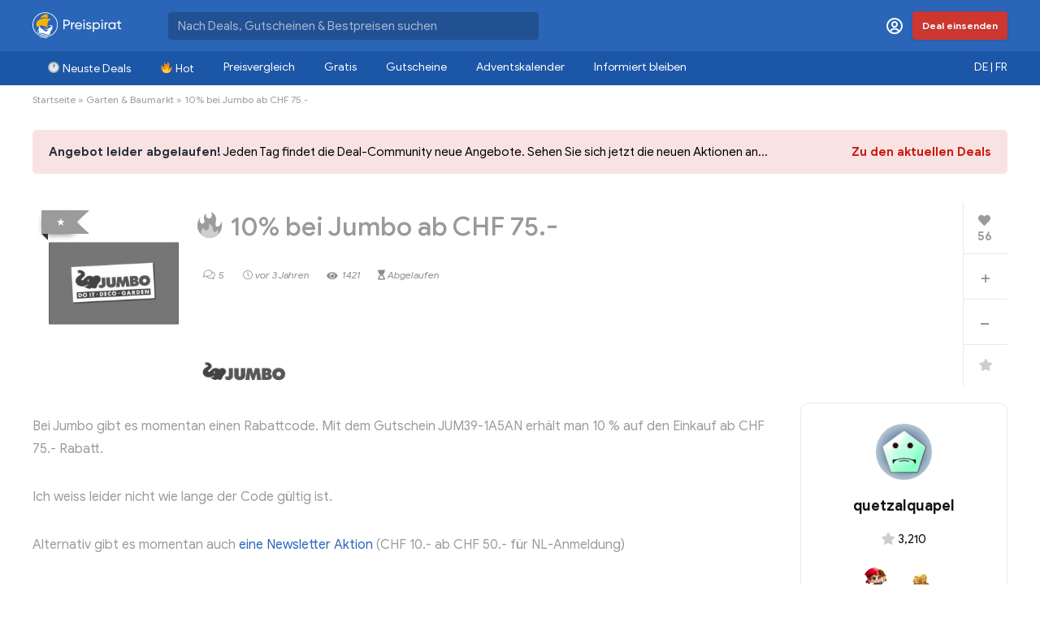

--- FILE ---
content_type: text/html; charset=utf-8
request_url: https://www.google.com/recaptcha/api2/anchor?ar=1&k=6Leh_54rAAAAALLZujdT4JTYgB78gW19tDVdMm9f&co=aHR0cHM6Ly93d3cucHJlaXNwaXJhdC5jaDo0NDM.&hl=en&v=PoyoqOPhxBO7pBk68S4YbpHZ&size=invisible&anchor-ms=20000&execute-ms=30000&cb=zh8shnrx6cq3
body_size: 48665
content:
<!DOCTYPE HTML><html dir="ltr" lang="en"><head><meta http-equiv="Content-Type" content="text/html; charset=UTF-8">
<meta http-equiv="X-UA-Compatible" content="IE=edge">
<title>reCAPTCHA</title>
<style type="text/css">
/* cyrillic-ext */
@font-face {
  font-family: 'Roboto';
  font-style: normal;
  font-weight: 400;
  font-stretch: 100%;
  src: url(//fonts.gstatic.com/s/roboto/v48/KFO7CnqEu92Fr1ME7kSn66aGLdTylUAMa3GUBHMdazTgWw.woff2) format('woff2');
  unicode-range: U+0460-052F, U+1C80-1C8A, U+20B4, U+2DE0-2DFF, U+A640-A69F, U+FE2E-FE2F;
}
/* cyrillic */
@font-face {
  font-family: 'Roboto';
  font-style: normal;
  font-weight: 400;
  font-stretch: 100%;
  src: url(//fonts.gstatic.com/s/roboto/v48/KFO7CnqEu92Fr1ME7kSn66aGLdTylUAMa3iUBHMdazTgWw.woff2) format('woff2');
  unicode-range: U+0301, U+0400-045F, U+0490-0491, U+04B0-04B1, U+2116;
}
/* greek-ext */
@font-face {
  font-family: 'Roboto';
  font-style: normal;
  font-weight: 400;
  font-stretch: 100%;
  src: url(//fonts.gstatic.com/s/roboto/v48/KFO7CnqEu92Fr1ME7kSn66aGLdTylUAMa3CUBHMdazTgWw.woff2) format('woff2');
  unicode-range: U+1F00-1FFF;
}
/* greek */
@font-face {
  font-family: 'Roboto';
  font-style: normal;
  font-weight: 400;
  font-stretch: 100%;
  src: url(//fonts.gstatic.com/s/roboto/v48/KFO7CnqEu92Fr1ME7kSn66aGLdTylUAMa3-UBHMdazTgWw.woff2) format('woff2');
  unicode-range: U+0370-0377, U+037A-037F, U+0384-038A, U+038C, U+038E-03A1, U+03A3-03FF;
}
/* math */
@font-face {
  font-family: 'Roboto';
  font-style: normal;
  font-weight: 400;
  font-stretch: 100%;
  src: url(//fonts.gstatic.com/s/roboto/v48/KFO7CnqEu92Fr1ME7kSn66aGLdTylUAMawCUBHMdazTgWw.woff2) format('woff2');
  unicode-range: U+0302-0303, U+0305, U+0307-0308, U+0310, U+0312, U+0315, U+031A, U+0326-0327, U+032C, U+032F-0330, U+0332-0333, U+0338, U+033A, U+0346, U+034D, U+0391-03A1, U+03A3-03A9, U+03B1-03C9, U+03D1, U+03D5-03D6, U+03F0-03F1, U+03F4-03F5, U+2016-2017, U+2034-2038, U+203C, U+2040, U+2043, U+2047, U+2050, U+2057, U+205F, U+2070-2071, U+2074-208E, U+2090-209C, U+20D0-20DC, U+20E1, U+20E5-20EF, U+2100-2112, U+2114-2115, U+2117-2121, U+2123-214F, U+2190, U+2192, U+2194-21AE, U+21B0-21E5, U+21F1-21F2, U+21F4-2211, U+2213-2214, U+2216-22FF, U+2308-230B, U+2310, U+2319, U+231C-2321, U+2336-237A, U+237C, U+2395, U+239B-23B7, U+23D0, U+23DC-23E1, U+2474-2475, U+25AF, U+25B3, U+25B7, U+25BD, U+25C1, U+25CA, U+25CC, U+25FB, U+266D-266F, U+27C0-27FF, U+2900-2AFF, U+2B0E-2B11, U+2B30-2B4C, U+2BFE, U+3030, U+FF5B, U+FF5D, U+1D400-1D7FF, U+1EE00-1EEFF;
}
/* symbols */
@font-face {
  font-family: 'Roboto';
  font-style: normal;
  font-weight: 400;
  font-stretch: 100%;
  src: url(//fonts.gstatic.com/s/roboto/v48/KFO7CnqEu92Fr1ME7kSn66aGLdTylUAMaxKUBHMdazTgWw.woff2) format('woff2');
  unicode-range: U+0001-000C, U+000E-001F, U+007F-009F, U+20DD-20E0, U+20E2-20E4, U+2150-218F, U+2190, U+2192, U+2194-2199, U+21AF, U+21E6-21F0, U+21F3, U+2218-2219, U+2299, U+22C4-22C6, U+2300-243F, U+2440-244A, U+2460-24FF, U+25A0-27BF, U+2800-28FF, U+2921-2922, U+2981, U+29BF, U+29EB, U+2B00-2BFF, U+4DC0-4DFF, U+FFF9-FFFB, U+10140-1018E, U+10190-1019C, U+101A0, U+101D0-101FD, U+102E0-102FB, U+10E60-10E7E, U+1D2C0-1D2D3, U+1D2E0-1D37F, U+1F000-1F0FF, U+1F100-1F1AD, U+1F1E6-1F1FF, U+1F30D-1F30F, U+1F315, U+1F31C, U+1F31E, U+1F320-1F32C, U+1F336, U+1F378, U+1F37D, U+1F382, U+1F393-1F39F, U+1F3A7-1F3A8, U+1F3AC-1F3AF, U+1F3C2, U+1F3C4-1F3C6, U+1F3CA-1F3CE, U+1F3D4-1F3E0, U+1F3ED, U+1F3F1-1F3F3, U+1F3F5-1F3F7, U+1F408, U+1F415, U+1F41F, U+1F426, U+1F43F, U+1F441-1F442, U+1F444, U+1F446-1F449, U+1F44C-1F44E, U+1F453, U+1F46A, U+1F47D, U+1F4A3, U+1F4B0, U+1F4B3, U+1F4B9, U+1F4BB, U+1F4BF, U+1F4C8-1F4CB, U+1F4D6, U+1F4DA, U+1F4DF, U+1F4E3-1F4E6, U+1F4EA-1F4ED, U+1F4F7, U+1F4F9-1F4FB, U+1F4FD-1F4FE, U+1F503, U+1F507-1F50B, U+1F50D, U+1F512-1F513, U+1F53E-1F54A, U+1F54F-1F5FA, U+1F610, U+1F650-1F67F, U+1F687, U+1F68D, U+1F691, U+1F694, U+1F698, U+1F6AD, U+1F6B2, U+1F6B9-1F6BA, U+1F6BC, U+1F6C6-1F6CF, U+1F6D3-1F6D7, U+1F6E0-1F6EA, U+1F6F0-1F6F3, U+1F6F7-1F6FC, U+1F700-1F7FF, U+1F800-1F80B, U+1F810-1F847, U+1F850-1F859, U+1F860-1F887, U+1F890-1F8AD, U+1F8B0-1F8BB, U+1F8C0-1F8C1, U+1F900-1F90B, U+1F93B, U+1F946, U+1F984, U+1F996, U+1F9E9, U+1FA00-1FA6F, U+1FA70-1FA7C, U+1FA80-1FA89, U+1FA8F-1FAC6, U+1FACE-1FADC, U+1FADF-1FAE9, U+1FAF0-1FAF8, U+1FB00-1FBFF;
}
/* vietnamese */
@font-face {
  font-family: 'Roboto';
  font-style: normal;
  font-weight: 400;
  font-stretch: 100%;
  src: url(//fonts.gstatic.com/s/roboto/v48/KFO7CnqEu92Fr1ME7kSn66aGLdTylUAMa3OUBHMdazTgWw.woff2) format('woff2');
  unicode-range: U+0102-0103, U+0110-0111, U+0128-0129, U+0168-0169, U+01A0-01A1, U+01AF-01B0, U+0300-0301, U+0303-0304, U+0308-0309, U+0323, U+0329, U+1EA0-1EF9, U+20AB;
}
/* latin-ext */
@font-face {
  font-family: 'Roboto';
  font-style: normal;
  font-weight: 400;
  font-stretch: 100%;
  src: url(//fonts.gstatic.com/s/roboto/v48/KFO7CnqEu92Fr1ME7kSn66aGLdTylUAMa3KUBHMdazTgWw.woff2) format('woff2');
  unicode-range: U+0100-02BA, U+02BD-02C5, U+02C7-02CC, U+02CE-02D7, U+02DD-02FF, U+0304, U+0308, U+0329, U+1D00-1DBF, U+1E00-1E9F, U+1EF2-1EFF, U+2020, U+20A0-20AB, U+20AD-20C0, U+2113, U+2C60-2C7F, U+A720-A7FF;
}
/* latin */
@font-face {
  font-family: 'Roboto';
  font-style: normal;
  font-weight: 400;
  font-stretch: 100%;
  src: url(//fonts.gstatic.com/s/roboto/v48/KFO7CnqEu92Fr1ME7kSn66aGLdTylUAMa3yUBHMdazQ.woff2) format('woff2');
  unicode-range: U+0000-00FF, U+0131, U+0152-0153, U+02BB-02BC, U+02C6, U+02DA, U+02DC, U+0304, U+0308, U+0329, U+2000-206F, U+20AC, U+2122, U+2191, U+2193, U+2212, U+2215, U+FEFF, U+FFFD;
}
/* cyrillic-ext */
@font-face {
  font-family: 'Roboto';
  font-style: normal;
  font-weight: 500;
  font-stretch: 100%;
  src: url(//fonts.gstatic.com/s/roboto/v48/KFO7CnqEu92Fr1ME7kSn66aGLdTylUAMa3GUBHMdazTgWw.woff2) format('woff2');
  unicode-range: U+0460-052F, U+1C80-1C8A, U+20B4, U+2DE0-2DFF, U+A640-A69F, U+FE2E-FE2F;
}
/* cyrillic */
@font-face {
  font-family: 'Roboto';
  font-style: normal;
  font-weight: 500;
  font-stretch: 100%;
  src: url(//fonts.gstatic.com/s/roboto/v48/KFO7CnqEu92Fr1ME7kSn66aGLdTylUAMa3iUBHMdazTgWw.woff2) format('woff2');
  unicode-range: U+0301, U+0400-045F, U+0490-0491, U+04B0-04B1, U+2116;
}
/* greek-ext */
@font-face {
  font-family: 'Roboto';
  font-style: normal;
  font-weight: 500;
  font-stretch: 100%;
  src: url(//fonts.gstatic.com/s/roboto/v48/KFO7CnqEu92Fr1ME7kSn66aGLdTylUAMa3CUBHMdazTgWw.woff2) format('woff2');
  unicode-range: U+1F00-1FFF;
}
/* greek */
@font-face {
  font-family: 'Roboto';
  font-style: normal;
  font-weight: 500;
  font-stretch: 100%;
  src: url(//fonts.gstatic.com/s/roboto/v48/KFO7CnqEu92Fr1ME7kSn66aGLdTylUAMa3-UBHMdazTgWw.woff2) format('woff2');
  unicode-range: U+0370-0377, U+037A-037F, U+0384-038A, U+038C, U+038E-03A1, U+03A3-03FF;
}
/* math */
@font-face {
  font-family: 'Roboto';
  font-style: normal;
  font-weight: 500;
  font-stretch: 100%;
  src: url(//fonts.gstatic.com/s/roboto/v48/KFO7CnqEu92Fr1ME7kSn66aGLdTylUAMawCUBHMdazTgWw.woff2) format('woff2');
  unicode-range: U+0302-0303, U+0305, U+0307-0308, U+0310, U+0312, U+0315, U+031A, U+0326-0327, U+032C, U+032F-0330, U+0332-0333, U+0338, U+033A, U+0346, U+034D, U+0391-03A1, U+03A3-03A9, U+03B1-03C9, U+03D1, U+03D5-03D6, U+03F0-03F1, U+03F4-03F5, U+2016-2017, U+2034-2038, U+203C, U+2040, U+2043, U+2047, U+2050, U+2057, U+205F, U+2070-2071, U+2074-208E, U+2090-209C, U+20D0-20DC, U+20E1, U+20E5-20EF, U+2100-2112, U+2114-2115, U+2117-2121, U+2123-214F, U+2190, U+2192, U+2194-21AE, U+21B0-21E5, U+21F1-21F2, U+21F4-2211, U+2213-2214, U+2216-22FF, U+2308-230B, U+2310, U+2319, U+231C-2321, U+2336-237A, U+237C, U+2395, U+239B-23B7, U+23D0, U+23DC-23E1, U+2474-2475, U+25AF, U+25B3, U+25B7, U+25BD, U+25C1, U+25CA, U+25CC, U+25FB, U+266D-266F, U+27C0-27FF, U+2900-2AFF, U+2B0E-2B11, U+2B30-2B4C, U+2BFE, U+3030, U+FF5B, U+FF5D, U+1D400-1D7FF, U+1EE00-1EEFF;
}
/* symbols */
@font-face {
  font-family: 'Roboto';
  font-style: normal;
  font-weight: 500;
  font-stretch: 100%;
  src: url(//fonts.gstatic.com/s/roboto/v48/KFO7CnqEu92Fr1ME7kSn66aGLdTylUAMaxKUBHMdazTgWw.woff2) format('woff2');
  unicode-range: U+0001-000C, U+000E-001F, U+007F-009F, U+20DD-20E0, U+20E2-20E4, U+2150-218F, U+2190, U+2192, U+2194-2199, U+21AF, U+21E6-21F0, U+21F3, U+2218-2219, U+2299, U+22C4-22C6, U+2300-243F, U+2440-244A, U+2460-24FF, U+25A0-27BF, U+2800-28FF, U+2921-2922, U+2981, U+29BF, U+29EB, U+2B00-2BFF, U+4DC0-4DFF, U+FFF9-FFFB, U+10140-1018E, U+10190-1019C, U+101A0, U+101D0-101FD, U+102E0-102FB, U+10E60-10E7E, U+1D2C0-1D2D3, U+1D2E0-1D37F, U+1F000-1F0FF, U+1F100-1F1AD, U+1F1E6-1F1FF, U+1F30D-1F30F, U+1F315, U+1F31C, U+1F31E, U+1F320-1F32C, U+1F336, U+1F378, U+1F37D, U+1F382, U+1F393-1F39F, U+1F3A7-1F3A8, U+1F3AC-1F3AF, U+1F3C2, U+1F3C4-1F3C6, U+1F3CA-1F3CE, U+1F3D4-1F3E0, U+1F3ED, U+1F3F1-1F3F3, U+1F3F5-1F3F7, U+1F408, U+1F415, U+1F41F, U+1F426, U+1F43F, U+1F441-1F442, U+1F444, U+1F446-1F449, U+1F44C-1F44E, U+1F453, U+1F46A, U+1F47D, U+1F4A3, U+1F4B0, U+1F4B3, U+1F4B9, U+1F4BB, U+1F4BF, U+1F4C8-1F4CB, U+1F4D6, U+1F4DA, U+1F4DF, U+1F4E3-1F4E6, U+1F4EA-1F4ED, U+1F4F7, U+1F4F9-1F4FB, U+1F4FD-1F4FE, U+1F503, U+1F507-1F50B, U+1F50D, U+1F512-1F513, U+1F53E-1F54A, U+1F54F-1F5FA, U+1F610, U+1F650-1F67F, U+1F687, U+1F68D, U+1F691, U+1F694, U+1F698, U+1F6AD, U+1F6B2, U+1F6B9-1F6BA, U+1F6BC, U+1F6C6-1F6CF, U+1F6D3-1F6D7, U+1F6E0-1F6EA, U+1F6F0-1F6F3, U+1F6F7-1F6FC, U+1F700-1F7FF, U+1F800-1F80B, U+1F810-1F847, U+1F850-1F859, U+1F860-1F887, U+1F890-1F8AD, U+1F8B0-1F8BB, U+1F8C0-1F8C1, U+1F900-1F90B, U+1F93B, U+1F946, U+1F984, U+1F996, U+1F9E9, U+1FA00-1FA6F, U+1FA70-1FA7C, U+1FA80-1FA89, U+1FA8F-1FAC6, U+1FACE-1FADC, U+1FADF-1FAE9, U+1FAF0-1FAF8, U+1FB00-1FBFF;
}
/* vietnamese */
@font-face {
  font-family: 'Roboto';
  font-style: normal;
  font-weight: 500;
  font-stretch: 100%;
  src: url(//fonts.gstatic.com/s/roboto/v48/KFO7CnqEu92Fr1ME7kSn66aGLdTylUAMa3OUBHMdazTgWw.woff2) format('woff2');
  unicode-range: U+0102-0103, U+0110-0111, U+0128-0129, U+0168-0169, U+01A0-01A1, U+01AF-01B0, U+0300-0301, U+0303-0304, U+0308-0309, U+0323, U+0329, U+1EA0-1EF9, U+20AB;
}
/* latin-ext */
@font-face {
  font-family: 'Roboto';
  font-style: normal;
  font-weight: 500;
  font-stretch: 100%;
  src: url(//fonts.gstatic.com/s/roboto/v48/KFO7CnqEu92Fr1ME7kSn66aGLdTylUAMa3KUBHMdazTgWw.woff2) format('woff2');
  unicode-range: U+0100-02BA, U+02BD-02C5, U+02C7-02CC, U+02CE-02D7, U+02DD-02FF, U+0304, U+0308, U+0329, U+1D00-1DBF, U+1E00-1E9F, U+1EF2-1EFF, U+2020, U+20A0-20AB, U+20AD-20C0, U+2113, U+2C60-2C7F, U+A720-A7FF;
}
/* latin */
@font-face {
  font-family: 'Roboto';
  font-style: normal;
  font-weight: 500;
  font-stretch: 100%;
  src: url(//fonts.gstatic.com/s/roboto/v48/KFO7CnqEu92Fr1ME7kSn66aGLdTylUAMa3yUBHMdazQ.woff2) format('woff2');
  unicode-range: U+0000-00FF, U+0131, U+0152-0153, U+02BB-02BC, U+02C6, U+02DA, U+02DC, U+0304, U+0308, U+0329, U+2000-206F, U+20AC, U+2122, U+2191, U+2193, U+2212, U+2215, U+FEFF, U+FFFD;
}
/* cyrillic-ext */
@font-face {
  font-family: 'Roboto';
  font-style: normal;
  font-weight: 900;
  font-stretch: 100%;
  src: url(//fonts.gstatic.com/s/roboto/v48/KFO7CnqEu92Fr1ME7kSn66aGLdTylUAMa3GUBHMdazTgWw.woff2) format('woff2');
  unicode-range: U+0460-052F, U+1C80-1C8A, U+20B4, U+2DE0-2DFF, U+A640-A69F, U+FE2E-FE2F;
}
/* cyrillic */
@font-face {
  font-family: 'Roboto';
  font-style: normal;
  font-weight: 900;
  font-stretch: 100%;
  src: url(//fonts.gstatic.com/s/roboto/v48/KFO7CnqEu92Fr1ME7kSn66aGLdTylUAMa3iUBHMdazTgWw.woff2) format('woff2');
  unicode-range: U+0301, U+0400-045F, U+0490-0491, U+04B0-04B1, U+2116;
}
/* greek-ext */
@font-face {
  font-family: 'Roboto';
  font-style: normal;
  font-weight: 900;
  font-stretch: 100%;
  src: url(//fonts.gstatic.com/s/roboto/v48/KFO7CnqEu92Fr1ME7kSn66aGLdTylUAMa3CUBHMdazTgWw.woff2) format('woff2');
  unicode-range: U+1F00-1FFF;
}
/* greek */
@font-face {
  font-family: 'Roboto';
  font-style: normal;
  font-weight: 900;
  font-stretch: 100%;
  src: url(//fonts.gstatic.com/s/roboto/v48/KFO7CnqEu92Fr1ME7kSn66aGLdTylUAMa3-UBHMdazTgWw.woff2) format('woff2');
  unicode-range: U+0370-0377, U+037A-037F, U+0384-038A, U+038C, U+038E-03A1, U+03A3-03FF;
}
/* math */
@font-face {
  font-family: 'Roboto';
  font-style: normal;
  font-weight: 900;
  font-stretch: 100%;
  src: url(//fonts.gstatic.com/s/roboto/v48/KFO7CnqEu92Fr1ME7kSn66aGLdTylUAMawCUBHMdazTgWw.woff2) format('woff2');
  unicode-range: U+0302-0303, U+0305, U+0307-0308, U+0310, U+0312, U+0315, U+031A, U+0326-0327, U+032C, U+032F-0330, U+0332-0333, U+0338, U+033A, U+0346, U+034D, U+0391-03A1, U+03A3-03A9, U+03B1-03C9, U+03D1, U+03D5-03D6, U+03F0-03F1, U+03F4-03F5, U+2016-2017, U+2034-2038, U+203C, U+2040, U+2043, U+2047, U+2050, U+2057, U+205F, U+2070-2071, U+2074-208E, U+2090-209C, U+20D0-20DC, U+20E1, U+20E5-20EF, U+2100-2112, U+2114-2115, U+2117-2121, U+2123-214F, U+2190, U+2192, U+2194-21AE, U+21B0-21E5, U+21F1-21F2, U+21F4-2211, U+2213-2214, U+2216-22FF, U+2308-230B, U+2310, U+2319, U+231C-2321, U+2336-237A, U+237C, U+2395, U+239B-23B7, U+23D0, U+23DC-23E1, U+2474-2475, U+25AF, U+25B3, U+25B7, U+25BD, U+25C1, U+25CA, U+25CC, U+25FB, U+266D-266F, U+27C0-27FF, U+2900-2AFF, U+2B0E-2B11, U+2B30-2B4C, U+2BFE, U+3030, U+FF5B, U+FF5D, U+1D400-1D7FF, U+1EE00-1EEFF;
}
/* symbols */
@font-face {
  font-family: 'Roboto';
  font-style: normal;
  font-weight: 900;
  font-stretch: 100%;
  src: url(//fonts.gstatic.com/s/roboto/v48/KFO7CnqEu92Fr1ME7kSn66aGLdTylUAMaxKUBHMdazTgWw.woff2) format('woff2');
  unicode-range: U+0001-000C, U+000E-001F, U+007F-009F, U+20DD-20E0, U+20E2-20E4, U+2150-218F, U+2190, U+2192, U+2194-2199, U+21AF, U+21E6-21F0, U+21F3, U+2218-2219, U+2299, U+22C4-22C6, U+2300-243F, U+2440-244A, U+2460-24FF, U+25A0-27BF, U+2800-28FF, U+2921-2922, U+2981, U+29BF, U+29EB, U+2B00-2BFF, U+4DC0-4DFF, U+FFF9-FFFB, U+10140-1018E, U+10190-1019C, U+101A0, U+101D0-101FD, U+102E0-102FB, U+10E60-10E7E, U+1D2C0-1D2D3, U+1D2E0-1D37F, U+1F000-1F0FF, U+1F100-1F1AD, U+1F1E6-1F1FF, U+1F30D-1F30F, U+1F315, U+1F31C, U+1F31E, U+1F320-1F32C, U+1F336, U+1F378, U+1F37D, U+1F382, U+1F393-1F39F, U+1F3A7-1F3A8, U+1F3AC-1F3AF, U+1F3C2, U+1F3C4-1F3C6, U+1F3CA-1F3CE, U+1F3D4-1F3E0, U+1F3ED, U+1F3F1-1F3F3, U+1F3F5-1F3F7, U+1F408, U+1F415, U+1F41F, U+1F426, U+1F43F, U+1F441-1F442, U+1F444, U+1F446-1F449, U+1F44C-1F44E, U+1F453, U+1F46A, U+1F47D, U+1F4A3, U+1F4B0, U+1F4B3, U+1F4B9, U+1F4BB, U+1F4BF, U+1F4C8-1F4CB, U+1F4D6, U+1F4DA, U+1F4DF, U+1F4E3-1F4E6, U+1F4EA-1F4ED, U+1F4F7, U+1F4F9-1F4FB, U+1F4FD-1F4FE, U+1F503, U+1F507-1F50B, U+1F50D, U+1F512-1F513, U+1F53E-1F54A, U+1F54F-1F5FA, U+1F610, U+1F650-1F67F, U+1F687, U+1F68D, U+1F691, U+1F694, U+1F698, U+1F6AD, U+1F6B2, U+1F6B9-1F6BA, U+1F6BC, U+1F6C6-1F6CF, U+1F6D3-1F6D7, U+1F6E0-1F6EA, U+1F6F0-1F6F3, U+1F6F7-1F6FC, U+1F700-1F7FF, U+1F800-1F80B, U+1F810-1F847, U+1F850-1F859, U+1F860-1F887, U+1F890-1F8AD, U+1F8B0-1F8BB, U+1F8C0-1F8C1, U+1F900-1F90B, U+1F93B, U+1F946, U+1F984, U+1F996, U+1F9E9, U+1FA00-1FA6F, U+1FA70-1FA7C, U+1FA80-1FA89, U+1FA8F-1FAC6, U+1FACE-1FADC, U+1FADF-1FAE9, U+1FAF0-1FAF8, U+1FB00-1FBFF;
}
/* vietnamese */
@font-face {
  font-family: 'Roboto';
  font-style: normal;
  font-weight: 900;
  font-stretch: 100%;
  src: url(//fonts.gstatic.com/s/roboto/v48/KFO7CnqEu92Fr1ME7kSn66aGLdTylUAMa3OUBHMdazTgWw.woff2) format('woff2');
  unicode-range: U+0102-0103, U+0110-0111, U+0128-0129, U+0168-0169, U+01A0-01A1, U+01AF-01B0, U+0300-0301, U+0303-0304, U+0308-0309, U+0323, U+0329, U+1EA0-1EF9, U+20AB;
}
/* latin-ext */
@font-face {
  font-family: 'Roboto';
  font-style: normal;
  font-weight: 900;
  font-stretch: 100%;
  src: url(//fonts.gstatic.com/s/roboto/v48/KFO7CnqEu92Fr1ME7kSn66aGLdTylUAMa3KUBHMdazTgWw.woff2) format('woff2');
  unicode-range: U+0100-02BA, U+02BD-02C5, U+02C7-02CC, U+02CE-02D7, U+02DD-02FF, U+0304, U+0308, U+0329, U+1D00-1DBF, U+1E00-1E9F, U+1EF2-1EFF, U+2020, U+20A0-20AB, U+20AD-20C0, U+2113, U+2C60-2C7F, U+A720-A7FF;
}
/* latin */
@font-face {
  font-family: 'Roboto';
  font-style: normal;
  font-weight: 900;
  font-stretch: 100%;
  src: url(//fonts.gstatic.com/s/roboto/v48/KFO7CnqEu92Fr1ME7kSn66aGLdTylUAMa3yUBHMdazQ.woff2) format('woff2');
  unicode-range: U+0000-00FF, U+0131, U+0152-0153, U+02BB-02BC, U+02C6, U+02DA, U+02DC, U+0304, U+0308, U+0329, U+2000-206F, U+20AC, U+2122, U+2191, U+2193, U+2212, U+2215, U+FEFF, U+FFFD;
}

</style>
<link rel="stylesheet" type="text/css" href="https://www.gstatic.com/recaptcha/releases/PoyoqOPhxBO7pBk68S4YbpHZ/styles__ltr.css">
<script nonce="Mlyvi7ydQD_7IemuytcDOg" type="text/javascript">window['__recaptcha_api'] = 'https://www.google.com/recaptcha/api2/';</script>
<script type="text/javascript" src="https://www.gstatic.com/recaptcha/releases/PoyoqOPhxBO7pBk68S4YbpHZ/recaptcha__en.js" nonce="Mlyvi7ydQD_7IemuytcDOg">
      
    </script></head>
<body><div id="rc-anchor-alert" class="rc-anchor-alert"></div>
<input type="hidden" id="recaptcha-token" value="[base64]">
<script type="text/javascript" nonce="Mlyvi7ydQD_7IemuytcDOg">
      recaptcha.anchor.Main.init("[\x22ainput\x22,[\x22bgdata\x22,\x22\x22,\[base64]/[base64]/[base64]/bmV3IHJbeF0oY1swXSk6RT09Mj9uZXcgclt4XShjWzBdLGNbMV0pOkU9PTM/bmV3IHJbeF0oY1swXSxjWzFdLGNbMl0pOkU9PTQ/[base64]/[base64]/[base64]/[base64]/[base64]/[base64]/[base64]/[base64]\x22,\[base64]\\u003d\\u003d\x22,\x22fl5tEwxoGUdqw5PChy8Vw7LDj2/Dk8OGwp8Sw7PCn24fAS3DuE8ALVPDiBQlw4oPJAnCpcOdwozCjyxYw5BPw6DDl8KIwrnCt3HClcOIwroPwpzCtcO9aMKnAA0Aw7sxBcKzRcKVXi5NWsKkwp/CowfDmlptw7BRI8KNw5fDn8OSw4J5WMOnw7XCk0LCnnguQ2Qmw7FnAkDCvsK9w7F2CChIWUsdwptuw4wAAcKKDC9VwoESw7tiVjrDvMOxwrp/w4TDjmN0XsOrWFd/SsOXw4XDvsOuBcK3GcOzY8Kgw60bI0xOwoJ4C3HCnT/CvcKhw64Zwp0qwqsUIU7CpsKadxYzwrLDisKCwokkwr3DjsOHw7RXbQ4Bw7ICw5LCksK9asOBwolxccK8w6thOcOIw75aLj3CuX/Cuy7CocKCS8O5w4LDgSx2w4Y9w40+wq54w61Mw5FcwqUHwrrCqwDCgh3CsADCjlVywotxSsKawoJkIzhdERQCw5NtwosfwrHCn25QcsK0VMKOQ8OXw53DsWRPLMOiwrvCtsKZw7DCi8K9w57DqWFQwpEvDgbCsMKVw7JJO8KgQWVNwoI5ZcOfwpHClmsswp/[base64]/DjAXCuULCqMKiCcOuw45uLsKQw59rfsOJw5ptckUkw4hHwo/Cj8K8w6XDlsObXhweQMOxwqzChU7Ci8OWd8Kpwq7Do8Oaw6PCszjDtcOKwopJHsOXGFA8P8O6ImXDhEE2d8OXK8KtwrhPIcO0wqLCmgchLEkbw5gmwq3DjcOZwq3CvcKmRTxIUsKAw4Qfwp/ChmhfYsKNwqbCpcOjET5gCMOsw7RIwp3CnsKtBV7Cu3rCgMKgw6FFw6LDn8KJZsKHIQ/DgcOsDEPCm8Oxwq/[base64]/A0chwqbDhsO5EcO5Zjwyw4HCu2/Cg0JCKcKKVSlDwrnCucKbw67DjkRrwpEMwozDrHTCjSHCscOCwr7CqR1MQMKFwrjCmyvCtwI7w5p6wqHDn8OoHztjw7kXwrLDvMOMw59UL1/Dt8OdDMOaAcKNA0AfFAk4I8Osw4sxCwvCocKAbsKLTcKewoPCrsKMwoJiN8K/JcK+bENkT8KpZMKKFsKaw6A9AMO7w7PCuMKmZnDCj0DDmsK6IsKtw503w4DDrsOQw5zCuMK6EWnDj8OdADTDicKww7bCl8Kye0DChcKwf8O+wr0Gwp/Cn8KDUQDCvFVQXMK1wrjCvzrCu2hxen/Ds8OhfVPClVbCqMORLQcyDFPDvAXCpsKmYi/DsGHDn8OGYMOtw7Ysw5rDrsO+wqpWw5fDgQFZwpDCvA/[base64]/[base64]/[base64]/w4x/[base64]/PDdCwpclFsKgW8KlRsOSwrXDtcOGw5Erw7zCvjh4w6hqw4HCn8Kue8KWVmc4wp3DvzgtemlgOhQYw69CacKtw6HCiCPDlnHCukEADcOkI8K3w4vDucKbeCzDo8K6XF/Dg8OxFsOnKyQsB8Ozw5PCsMK/wobDvWXDocO1TsKQw7TDssOqasKgMcO1w6NuQzAAw4LCsgXCh8OoQErDi1vCkm4/w6bDjStRDMKuwr7CjT7Cjz5rw70RwoXDjWnCqAXDo3TDh8K8KMKuw6thcMOSOXfCq8KHwpzCr0Y2J8KTwozDrXPDjUNmOsOEXDDDocOKdD7Co2/DtsK6LsK5wrFRDzLClh/CpSlcw7zDkV7CiMOEwocmKhhMagMXKCEBHMK0w49jXVjDksOtw7vDpcOMw4rDsGnDu8Knw43DtcOCw5UmMHHCqFcZwpbDtMO0KcK/w7zDjh/[base64]/CuMOPw5dTwrZmaiLCp8OBMFTDjCh/woI4VsKDw63DjMKnw5zClMKvw6swwqUpw4/DqsKjLsKawqDDvXROajXDncKcw7ApwoozwrY0w6rCrg4RRgJYAUV+fcO9DMO2XsKkwoDCksKWasOZw6VJwoVlwq81HAXCqDgAXxnCqDnCsMKRw5LChHINfsOKw73CicKwQcOnw6fCgmF6w7LCp0IYw6Y8IsO6O0DCklNwbsOAAcKsAsKww5MxwqgLdMOpw6bCs8OMe1/[base64]/[base64]/woxZw7HDiMKpOAx+LMOcfGU2SsOud0bDuWZLw6/CsVFAwrXCuD/CvzY3woAhwpLCpsOLwpHCsVB8dcOhAsKNVXIGRBXCkE3CgsKTw4TDkgtHw6rDlcK8HcKJGsOYe8K6w6rCsmzDqMKewpxww4Bpwp/[base64]/CkmB0w5DCgVMywrzCv1ABwqFewoPDtVkQwp05w6XCrMOAfzPDgwTChgnChi8bw7LDuGLDjDfDj0/CmcKjw6vCogUeYcOKw4zDtyNXw7XDjl/Co37DhsK6R8OYRF/[base64]/Djip+E3MjVMK+wrHCmg9bwqN2STHDgyrDv8O5wo3CjiXDlELCl8Klw7HDhsKHw5rDiyMXTsOtTMKqPzXDiiPDhG7DkcOgaCXCtB1rwppXw4LChMK+FU9wwqc8wq/CulnDg0nDnD7DusOdcSvCgUsQFmsnw7Rkw7bCnsOTZABrw604dQkvak8aThDDiMKfwpzDlnvDgk1vEx9AwqrDrWPCqwPCmMOmDFnDssKMPjDCiMKhHRArDwZ2J1JMY1XDoxFUwqpNwoEUEsOEccOFwpbDrTBCKMO8ZnTCq8K4wq/Ct8OzwqrDscOfw4zDqSLDkcKpKsK7woxTwoHCo37DkhvDjwodw4dnZMOXPnLDisKAw4xrZ8O4HmTCglITw5/Cr8KdfsKJw50zD8Okw6IAI8OMw6BhEsK5ZsOPWApVwp/Dmj7Dp8OkPsKNwpbDv8Ojwrhrwp7CkHjCkcKzw5LDnAHDkMKQwoFRw7vDiRZiw4JwNnTDpcKDwpXCoS9NeMOlWcKidhh0J3/DjsKCw6nCpcKZwppuwqLDvcO/[base64]/VMOuwox8NjrDt2F7w5/CjzbCiMO0IMOkIj5Yw6/CnAEQwq5iasKtME/DosK0w70jw5PDs8KZTcO1w5waN8OAAsOxw7gIw6Ffw6LDssOuwqk9w4nCqsKEwqrDoMKlEcOvwq4jf01qYsK7U3PCnnHDpDnClsKTdEwBwq1mw6kvw5/ChTZvw67CvcK6wocVGMKnwpfDihgNwrxbUWXCoFUEwo0MSgMLZArDuT1rCUBXw6t0w6tFw5HCksO7w7vDlmfDnXNfwr7CqmhmbwHDncOwRxpfw5F1QgDCksOiwpPCpk/Cj8KAw6hSw6DDsMO6PMKRw6R7w4XDicKXW8KXCsKQw47CiiPCjsKOW8KYw5IBw6oMacOWw7MAwqIPw4LDkQjCpE7Dsi5YSMKZcMKvLsKOw5IPWmsXPsKHay/Dqn5gAMKRwo1jAAUOwrLDoHbCq8KUT8Ouw5nDqnTDvsOBw7LCl3sUw5nClGvDpcO5w7JrccKdKMObw73Cs3oJBsKFw60gDcOVw50Sw5pJD3Nbwp7CpsObwrcSc8OYw5/ClC5PTsOtw6lwKMKywrxdHMOUwrHCtUbCrsOgZ8ORGH/DtA8Ww7LCkXfDsWc0w459SlBvdiAPw5NIZz1Lw67DjS5dPsODWcOoIClqGRTDhcKrwp5mwr/DoEw1w7zCo2wxS8KebsK0Nw/CvnLCosKHJcK0w6rDk8OIAsO7U8KxNUZ/w4t0w6XCkTxVKsONwoQfw5/[base64]/[base64]/DmMKWwqFAwrIxZMKPw4VsYVbCvAFLwqEMwpDCkAHDoCtzw6XDmHnCkxPCjMOyw40mEykDw5djG8KsUcKdw7DChmbCgxPCnj3Dj8Kvw4zChMKtJcO2McOVwrlMwpdDP0BlXcO1KsOfwqszeG1sKE5/ZMKua2h0TFDCg8KOwocCwp8LC1PDgMO6fsOFLMKmw77DpcK9OQZGw4rCvS5WwrMYUMK1XMKXw5zClmXCjcK1R8KOw6sZRT/CosKbw4Ntw6pAw7jCk8OWT8KHZStUcsKow6jCv8KiwrccdcOnwrvClcKpX2hibsKWw4MLwr4FT8OOw5JGw6kaQ8OGw60pwpZ9L8OYwqV1w7/DtC/Di3TCk8KFw4ohwprDvyfChVRRQ8Kaw6Fuwo/CiMKZw5/Cj0XDgMKWw61ZahLCu8OtwqTChXXDucOwwqPCgT3Ci8K1PsOeeG48I1fCjDrCrcOFXcK5FsKmPGd1Rwhiw6QuwqHCi8KVMMOwBsOaw6d4eht1wo9+Ch7DiFN7UkLDrBXDm8KiwpfDicO5w5tOdU/Du8K2w4PDlTsxwp8wIMKqw5nDsAnCqy5AI8OawqIvOkEXBMOzccKiADfDgTXCrzABw7nChVBww7fDlyg0w7nDkho6eTMbKnbCqMK0DT13XcOOUAIZwq14AipjYFJ8N1krw7LCnMKFwrrDsmzDky9BwpY5w57Cj0/Cn8OmwrlvOCxPe8ODw4LCn3Fzw4zCncK+ZGnCm8OBJ8KAwowIwqvDuFgaVRl1I2HCth9iBMOdw5Avw6Bcw59Kwq7DrcKYw7ZQVQ4NF8KnwpFXfcK0IsOYVRbCpRgew7jDhkDDgMKMCWfDlcOlw53DtWAAw47DmsKCUMO8wqvDkGUuESbCpcKhw4/Cu8KTGCdIZBM8N8Knwq7CpMK9w5PCh3LDljDDmMKEw6vDkHpIacK6RMOSTlkMXcK/[base64]/CgkolwpFzw4LClUpoaz0xwq/CqR0cUWY/JcKgFsOpw6hmw5fCgzzCo0RPw4HDlxYUw4rCmiQFMMOXwp9Xw43DhsOIw53CrcKXFsOZw4rDiGBfw5RTw7ZEJsKaZcKewptqfcOrwopkwo0PXcKRwosmQmzDlcOQw495w5osasKQGcO6wozDkMOgfxtbSAHDrV/CvzjCiMOgBMOjwpfDrMO6MCZcGxHCm1k4CTojKcK8wo9rwpYpYzAtGsKSw5w+HcOuw4xsTMOZwoY+w6TCjS/CtTJTF8KqwovCvsKnw5bDlsOjw7/Dt8Krw7LChsK8w65gw4opLMOWd8Kyw6xYw7/Cmi98BW4RI8ObJRx+PsKoK3nCtmVrUQg1wr3Dj8K9w7jCsMKqNcOKUsK8IXZ0w4piwoPCmFE4asKbU1/[base64]/[base64]/BiNtw5vCu8K0w4/[base64]/Cm8KZw4LDiG4hU8Oga2DDvinDksOgfmNfwpw2MSTCric7w5fDjUvDvcKCZ3jCssObw6phLsOXGMKhakrCj2ArwqbDqUTCpcKvwqjCk8KWYWk8wodDw7JvDsOCA8OgwqjCrWVAw6TDnzJJwoHCg0TCpkIVwpEYO8KPSsKqw74gBT/DrRoqBsKgBUrCosKdw4dNwo9bw70uwp3DlcK7w6bCt2DDsXlqOcOYUVhMekzDuGsPwqHCiwDCnMOABCkCw50kPFJew4LCqcOZI0rCm0gsWcOnB8K4F8KiSsK4wpEywpXDtCUfEFHDmWbDmGbCgzQTcsO/[base64]/[base64]/CpMKMaGLCvRPDv0HDncKJw5hzQ8K0wqDDssORDMOdw5bDtsOrwqtHwqzDmMOpOQQFw4vDlyM1XQHDgMOnHsOkDykHWsKWPcK/Rhoew4ARAxLCgxvDqXHCucKCFcO2CcKPw4dDdUA1w5xaCMOOQg0lDQnCgsOvwrEYFnx1wrRCwr/DhzrDqcO/woTDtU0mdyogUVESw4pywoBQw4YGBMOWWcOGLsOrXFQAaSDCs04/e8OzcxkuwovCmQBmwrTDgVPCtXXDusKBwrjCp8KUNcOGTcO1Fn/DtVTCmcO7w7LDs8KWJwbCr8OURsK1wqDDhGPDqcK3bsK0FQ5dSwUnK8KrwqvCqHnCvcOeSMOQw4XCmAfClsOLw44wwoELwqNKJcKPLQHDssKjw6DDkcOKw7YDw5c9LxvCoksbXsKVw7LCsmLDp8Odd8OlSsK5w5Zjw7vDjDDDjkxIEsO1ZMO/[base64]/DqArDgcOTcgXDmzNgw7EnOcOuGEDDqnrClm9tGcK9Vz7Cqj8zw6zDjyBJw5fDvg/Dl21AwrpDWCYvwrwawoZ4GwvDtkA6Y8Ojw6xWwqnDvcK0X8O3c8KAwpnCiMOgQTM3w4zDtsO3w4Ztw7PDsE3CkcO1wop3wp4ewozDtcOVw7NlEB/CvXs+wokFw5jDj8O2woUIAEtCwqZ/w5LDnBjCssODw7I5wqRCwpgHTsOXwrbCsU9nwoslMXgdw5vCuVjCgCBMw4lvw7nCvVvCozjDm8ONw7NedsO1w6vCtE0iB8Oewq0UwqY2WsKXccOxw7J/f2AnwqZmwo1dbip6w6Yuw4xQwq8vw7EjMzMwbRRCw7AhCA5qIsKhU2bDnB5xK0Nfw5VtZsKzeXbDklHDknxYdW/DgMKwwohCb2zDk3jCjmHDkMOFFsOlc8OUwoJ+CMK3PMKQw6AHwpLDlExQw7ACWcO8wrDDg8OkacOfV8ONQDvCisKUfcOow6V9w7d5JW0xecKwwpHChnrDun7Ds0PDjcO0wotDwrA0wq7CuXJ7InV5w5xNWRjCo1geYyHCrRbCr0xpDx8tKl/CosOeBMKfb8Orw6/[base64]/w7lFD8Kiwr49w5RzwqfCrEI5wqZuw4M9Ynw7w7HDs29uGsKiwqBYw5dIwqdfd8KEw7PDksKFwoMpecOzBXXDpBHDvsOBwoTDoHLCtmnDjMOQw6zDpA/[base64]/XMK4wqMqwqPCk8Knwp7CncKIwp/CmCPCj3nCl8KXI3UfTT1/wpfCqUDDhRzCsizCscKSw6kawp8HwpRTXXdXcgfClmMqwrQHw51Sw5rDvhLDnTfDg8KhEVNIw5PDucOHw7/[base64]/[base64]/Cj8O7w6EUw63DpQ9LwpvCocKjecOQJmAjcnsow6nDrDTDn3l/QBDDpcO+cMK6w71ow6dZJcKMwp7DuQPDlz1Tw6IWL8OkcsKzw5jCj3xIwo1hYQbDucKMw7rDl2HDvMOwwqp5w7EJM3PDm2llXVzCkFTChMOIX8KMMsKewp/Ch8KtwrFeCcOvw5h/WkzDmsKEOSjCoT0eEEHDhsOVw5LDq8ORwqBvwp/[base64]/CgyHCqQTClxnDhMOIEcKAwrXDtjXDkcKSw67Dild7LsOJDcKLw7zDtWXDnMKkYcKlw7vCj8KGIV1/wqvChGDDkDXDsGk9ZMO6clApNMK0wp3Ch8KbfgLCgC7DliTCh8KVw5VUwqceU8Odwq3DssO/wrUPwph2R8OpNEdqwosnbQLDpcOvUcOCw7fDjz0qNgrDpy3DjsOQw5vCssOrw7/Dr20Cw7nDl2zCpcOBw5wywqjChS9LDcKBPMO2w4XClMOmMyvCn25bw6jCl8ONwqV5wp7DimvDrcKMRw81JxQMXCo/VcKew7DCq1N6WcOiw7McK8K2TkrChcOowoHChsOLwpxgNiY7E1IzTlJIccO4wpgCEwPCh8OxMsO1wqA5dFLCkC/CpkHDn8KJwqLDnGFNcXwnw5tJBTbDrwVdw4MGNMK0w4/DtXvCpcOxw4E3wrzCkcKLS8KwfW3Co8Onw4/Dq8O3UMKUw5PCpsK+wpkvwrs9wqhBw5rDisOzw4dIw5TCqsKdw7HDiQFIRcOCQMOSeWzDtkkEw6rCoFohwrXCtC1+w4Qew77Cm17DrGVbD8KMwoVFKMKpIcK/H8KTwocvw5TCgBfCr8OaChQyDSDDnE7Csz5GwoFSacK8MEx6Z8OywpjCiEJfwq5OwpvCsQdow5TDk2pRXjXCmcKTwqwqU8OEw6bCo8OZwrp/L03DgE04MVEJIcOSN2d1fULClMOsFSV2YQ8Vwp/Cu8Kswp7CvsK/IyM3IMKTwrcSwpgVw6LCj8KBOzDDmRp2GcOhQjDCkcKkewTCpMO9PsK0w4V8woHDhVfDvlrCnUzChHXDgGXDlsK3bRkuwpApw4wWFcOFc8KqfX5kHDLDmGPCiw/Ck23DsmTClcKwwpdWw6TCkMKNCQ/DrTzCs8ODOCLCtxnCqsKVw5FGSMK6H1Mbw57Cr3zDmzTDhMKvf8OdwpPDvns6cXvChA/DrnnCgg4GZhbCucOCwoBVw6DDrMKtcT/Doj5CElrDicKfw4PDjBHDmcO1G1TDlcOUKiMSw6FxwonCosK4cx/Ds8OLLUwZG8KHYhbDjjnCtcOZDX7DqzUkHMOMw77CisKnZ8OVw6DCtR9owpxvwrFiECTCiMOvAMKlwq1YCEl8EghlPcKIPyZeVDrDsSB1PRxkwrnCni7Ck8K7w7PDvsOLw7YlKSrCrsK+w5kJWBPDv8OEUDlZwohCXGVGEsOZwo7DrcONw7lNw7JpbX/ChBpwPsKfw7F8S8K1wr4wwop2KsK+w78qVycZw7xsTsKHw4k0wp3DucObOnLClcOXZhwkw743w7hPQDTDrMOxLFHDlR4NMBwQYEg4w5BpSBjDvg7Cs8KBUC11JMKcJMOcwrd1dy/DoFzDt2Ruw4dyVmTDhcOFwpzDnTHDksOxfMOZw7VnPj5ScD3CjjkYwpfDvsOLIx/[base64]/[base64]/[base64]/CqyRyw7zCsDhqJ0zCrgIIREfDkCc5w7zCkcO6DMONwqTCnsKXEMKeBMKhw6p9w41Mwo7CpgTCqC9Kwq3DjxJjwo3CmRDDr8OQOcOjVH9EC8OEAWQdwrvChcKJw7pRYcOxB0bCjRXDqBvCpsKIPQ5aUsOtw63CgVjDoMOOwq/DnDwTYWXDnsO1w7PDiMOBwobDvkxkwo3CiMKsw7ASw5V0wp0PLQw4w4zDrMOTWybCncKmUBPDpmzDt8OHPGZswoEZwrRBw5Zkw5fChAoKw5o3JMOxw7IRwpzDlAQvQMOXwqbDvsOUJsO1RRV1dWskfzbCosK/TsOrDcOJw74uYcOlB8OqOsKrE8KSwoLCvCnDnRF6YlvCscK2ARjDvMOHw6HCmsOzfCLDocOdUiYFUHTDoWxlwpXCk8Kzd8O4Z8OBw6/DgwTCh3Nlw4TCvsKwfTvCv1IgSkHCo30MFSRLal7CokJKwrYRwoE7VQp7wq1uEsKpd8KRCMOHwr/[base64]/Co8KYXF/DjCQ4w60TcsOGE8KgKsOywopwwoLDrgRZw7gnw6Qbw5YzwoRLW8K6GWJXwqNkw7t/JxPCpsKww5zCgAtdw4RJecO7w5DDrMKIXDQvw7HCqULCvXjDrcKsRh0ewq7DsUpDwrnCiVpzHETCrMObw5kMwpnCssKOwoI/wpRHIsOpwoLDjHzCncO8wqfDv8Okwrpfw4spBT7Dv01pwpZTw4htGlrCgi8rXMO+SxoseCXDlcKDwrnCkVfCj8O/wqdwG8KsBMKCwoYEw7PDhsKnQcKJw6UJw7sYw45fV3rDvwFCwrsmw6obw6zDnsOnKcO5wr/[base64]/[base64]/Cl2hmw6QTwp9fw4LDhyzCpMK8DhMgwpwZwqLDkMOFw7bCjMOjwqsuwq3DgsKaw4LDjcKtwr3DgxzCjCMUJTgewqTDnsOGwqwfT0YLAhbDmDsdOsK2wocRw5nDm8Kew7PDjMOUw5sww6csD8O9wow4w4lkI8OqwqHCh3jCksKBw5DDqMOYMsKYfMONwo56IcORAMO0Un/CrcKzw6vDuwXCu8KQwpU3wrjCosKUwo7CrnVowqXDrsOHHMOTH8OaD8OjMMOfw4VWwp/CocOiw4/CpMOBw5jDiMO4acKmw4IOw5VwHsKdw4AHwrnDpSQrQFI2w55cwp1NDA0saMKfwoPCkcKnwqnCgSLDgF8idcOZJMOscMOvwq7DmsKGAz/[base64]/DrcKKAsKYRDglwrDCo8Oia8O3VinDq8Opw7AhUsKSw5hgw5oIDDFTJcK9BXzCjlnCm8KBDMO/JAfDpsOvwrBFwqwrwrXDmcOxwr/[base64]/eh/DpsOLw43DmVnCjMKiZRJrNhLDv8OVcRbCmcOcwpXDlArDgXUvOsKKw5Ztw4TDhx8/w6jDqWdyI8OKwoZxw69lw69hC8K7bcKcVcOzQsOnwqw6wqYFw7ciZ8KiMMOGAsOiw7rCtcKLw4DCozxbwr7Dq2E9EcOOXMKZZ8ORUMOAIw9eZsOlw43DicOiwrPCnsKvY24UU8KPXmRKwr3DocKPwpzCpsK+C8O/PRpxDi10eGl0CsOLZMKPw5rChcKuwrpVw5/CpsK5woZLOMO+RMOxXMOrwo4MwpzCgsOIwobDjsObw6IbI03DuU/[base64]/DlsOiKsOiNsODw4pSw4lZci4ROsOPwqzDnQI/BsKHwqbCpcOewoLCmSoMw6nDgFNjwpZpw69Qwq/CvcOXwpotKcK4eXhOZj/CuXxww6cKe1lAw7LDj8OQw7rDrSUww6/Dl8ORMD3CsMOQw4DDicOowoTCtnLDm8K3WsOyM8Khw5DCisKmw6jCscKPw6rCk8KZwr1EfzcwwqTDumDClQ5naMK8fMKQwrzCtcOhw4oUwrbCg8KNw4UjcTBBKRVRwqNjw6/Dm8KSWMOOQlDCi8KrwrHDpsOpGsKnQcOwEsKDQMKCW1PCoB3CpBXDsmXCnMODPjfDi1XDsMKow44twprDiA1qwo3DqcOUYcKLTHRldF0Hw6hkR8KDwojDgFFrMsKFwrAjw6kEPWrCkFFjX2V/[base64]/CnDvDj3PCpyzClQtaM8KmOQBTJ1UVwpVFYMONw4QlD8KPNhR8VlXDmkLCqMKRISHCkFsfIcKfdGrDp8OtCWzCr8OxTsOAJiAQw7HDhsOeKzHCsMOOUR7Djkkdw4BAwqxMwrI8wqwVw48NRXrDkHPDhsOpWj4SLkPCocKywoxrLlHCi8K4YgvCsR/[base64]/DrhPCilTCtVFPNWE9ZDc3w7ZZDMK7KsOiw4FYK2rCrcOIw73DkBvCssOwXARUETDDocKNw4U5w7k2wrrDu2ZSbMKVE8KWYnDCs24DwpfDkMOxwrxxwrhCccOKw7JGw60Owo8DQ8KXw53DvMKrJMO5CkHCojh/w7HCpjXDrcKPw4srGMOFw4LCpAE7MgTDtCdqDRPDoW1QwoTDjMO1w4w4Ew8aXcOCw5/[base64]/Cs3nDk8OkwrBHS2TDj8KSwqPCjMOSw7gAdMKhVDDDkMOWOQBsw70IVShsX8KcE8KJG37DojQ9en7Ct3RSw5BXI1fDocO8MMObwrbDg2bCjMOtw7LCu8KXGUYxwrLCssKdwr5HwpJmCMKRNMKtbMOkw6JfwobDnB/Cm8OCHgrCt0XCvsKPSUbDrMOTXsKtw4nCo8Oew6wLwrkDPSzDocORZ35UwpTDilXCjnvCn1MPAnINwqXDt38EAVrCkFbDvsOMXxlcw5ImIwYdL8K1BsOMYHvCqWbClcOtwrMew5t/ZwYpw4QSw4bCkDvCn1kSNcOAL1MFwr93PcKeIMOlwrTCvh9Ow64Tw7nCuxXDjyjDrsK/P2fCiQ/Cl1t1w6oRQSfDoMKBwrMXS8Opw63DqC7DqFvCgwV5eMOXdMOoKcOKAwAUBHtXwqcBwrrDkSYGNsODwrfDkMKOwpstVMOSasKGw6AKw6IzDcKGwrnDhCXDv37CjcOad03CmcK/FsO5wo7CuXYUNVDDmA7CmMOgw6FyZcOVHsKSwp9pw4x3RXLCrcOiEcKmLw12w4DDpWhow5FWcmzCrjx/w5R8wppcw6dTETLCmnLDtsOswqPCsMKewr3CqkDDmMOkwqxpwoxXwpIFJsOgI8OTS8KsWhvCicOBw7TDhy3CnMKFwqJzw5XCknjCmMKLw7nDr8KDwp/[base64]/CvsKZPjdnD8KFw4ZtTmvClsOoOBHComRjwp9qw5Q5w6ZNS1R0w6fCtcKlZiPCoTcWwpjDoTF3XMONw5rDgsKIwp9Sw5lRD8OKOGTDoGfDondkTcK/w7Zew43DuQI/w4pldsO2w6TCuMK+VQbCpkcFwo/CrF0zw69DagTCvTrCusORw5LCkULCqAjDpzV/XMK2wpzCvsKNw5fCo3w/wrvDgsKPdGPChsKlw7DCgsOJfiwnwrTCkCQqN3gxw7zDvMKNwrvClHAVcUzDtEbDu8K/[base64]/[base64]/CpV5IWXs6w6rCkBkbw4N6EcKjwoBoSsKSHV1DanwATsKywo7CjjpPBMKvwoxxZsONGcKTwrTDjiY1w7/CusOAw5Aqw55GBsOjwpfDgALDnMKrw47DnMOId8OBDA/DgyPCuBHDs8KdwrfDvMO3w6RIwoUywq/DrnTDpsKtwq7Cv13Cv8K7IXlhwqkNw7g2dcOzwogAWcOKw6vDlXXDnXjDkGokw4xswrLDnjvDisKDU8O7wq/Cs8Kiw7UUOxrDgSZkwq1Mwol2wqBiw4RhB8KoQBDDrMKDwprDrcKKdjtrwodcHgV9w4vDoF/CsXkpY8OeBV3CoF/[base64]/[base64]/wrBtwppCKDfDkmVIASskw5XDnyk9wr/DjsKRw65qByJawpXDqsK6THLCjcKBBsKkKnrDrG1IfzHDmMOsSk9hPcKSMnbDpcKsK8KRSyzDjmZQw7nCn8OmT8OVwpvClxDCjMKFFU/CsFgEw4pywrAbwp5EKcKRJ0wQDQs5w7pfLjTDqMODWMOkwrfCgcKQwp1uRgjCikPCvF98Y1bDtcOYHsOxwpoQDsOqO8KoRcKZwpUwXyUZWB7Ci8KTw5clwqPCgcK8wqkDwo5Zw6VrHcKvw40QR8KXw5E4CkHDs0RFJifDqF3Cnhd/[base64]/DnxHCjMO4w7vCk8ORciPDkkXDj8KbXB9SwojChFt0w6gZasKnIcOLGhVjwopMcsKEU2UcwrQXwozDg8KwOMK8fR/CnzvCpkvDi0jDuMOUwrvDg8Oew6JAM8OSfXRVdwkBHzbCimfCqTDCjhzDu20HHMKSH8KewqfClRPCvnTDt8KOGTzDrsKGfsKYw5DDgsOjX8OvEMK7w6AAPl9ww7DDs2LCusKZw5LClj/CmmPDiiNgw6/Cs8OTwqwWeMKCw4vCjDDCgMO9dBnDuMO/[base64]/DscOnGmTDjsKMwprCozvCgAxnZCsiGlHCrEPCvMKDXjduwp3DtcK9LCc+KsKEKE0gwrd1w4tfK8OFw4TCsEgvw48Cc13Dsx/DosOdw5ghIMOdVcOhwqEEQizDj8KnwrnDucKpw7/Ck8Ogdx3Ci8KlEMO2w6xBewQeL1bCn8OIwrTDhsKYwpfClRl2Jl9NXgTCu8KkUcOOesKBw7/[base64]/CqXlcdcK6w4jDi8O+wqw5w61PeMOqw7xiO8O5S8OpwpvDvBc2woTCgcO+c8KawqNFCUAYwrJVw6rDqcObwrzCuVLClsOEagbDrMKxworDvGg+w6R3wrlBesKbwoAMwpfCiTUQXjtjwr/DmlrCnnEEwoAMwozDrsK1J8KOwoEpw7pFXcOtw4hnwocqw6LDoFDCjcKsw4RdUgBXw4BlPT/DjnzDpGpdJC1mw7trN2tHwpEfIcOiVsKnw7HDrk/DncOawofDu8K+wqxhfA/CqV1PwosOOsKcwqfDom1xI0jChMKeH8KxNQc/w7/DrlnCpxUdw7xCw5nDhsKETWYqF0xDRMOhcsKeZcK3w4nCjcOpwr47wp9cVWjCrMKbeRIiwpTDkMKkdHMTX8K2ImLCg0tVwrM6F8OOw5YSwr92MyRvCBNmw6oPJsOJw7XDqTpMVRDCpcKJcmnCqcOsw6tuOjFUBFzDo3/[base64]/McKUX8OPwr3CsMOfwoPCvEzChMOawotcBsOZwq9WwpTCsl3CjCzDn8K3NRTCsirDlcO3CG7Dn8O9w6vCimFGPMOcfwzDrsKuFsOTZsKUw6wFwpJgwqvDjMK3wqrCr8OJwowAwofDisO/[base64]/wp1ACMOTwp0lPH4Mwp1Iw4TCjsO2BsORwrbDrcOZw6HCjsOtZGEcFzvCrWF7K8OYw4bDhi7DqyPDngPDscOHwqQvPQnCpHbCssKNRcOFw5Eaw7QMw4LCjMOuwqhKBxrCoxQZcBIkwqPDlcK3LsO1wprCrj0IwqkaBiLDl8O+fMOZMMKvOsKgw7/Cmkx4w6TCqMKvw65Owo/[base64]/CsV7DnjHDtMOew6PDkmciw6bDvMKowqjDm3nCu8Kqw7jDoMOIdsKIOygVG8KaZ0lAb1Mgw4Bnw4XDthjChGfDtsOWMyrCvgnCnsOoI8KPwrTClMOOw4ENw4HDpnvCtkALU0E9w5/DjVrDrMOdw4jCqsOMasKtw5syES50wrcQQG0LBhlHP8O9YBvDvMKddxIgw5MOw7PDrcKjV8KHVTnCh2hMw6wSDFXCsWY/bsOXwq/DvnrClEFgd8O1bgAgwqLDpVkvw5wZXcK0wp3CocOkEsOdw4TCu0nDuWlHw4ZowpPDqcOEwrJqLMKxw6zDnMKQw6AdDsKQecO+AE7CpmXChsK8w5wwY8OYFcKUw6olCcKpw47CrHs+w7zCkg/DrAQ+PiZXw5QJecK4wrvDjGXDl8KswpjCjlUZQsOsHsK2LCvCpiDDtTVtN3vDn0tyK8ORFxTDo8OBwpVwIFfCiDvDqA7CmMO+MMK/[base64]/ag9mw7jChRTCtjDDlS/Csip2UMOoAngDw6xeworCp8KSw7PDhcKXbzhWw6zDkCtQw50uSyAceGjCnFrCumTCs8OywokYw53DscOxw5dsOxUJesOnw4HCkgfDkUjCkMOcH8KgwrbCjmbClcKMKcONw6A1BToObcOAwq98DxfCp8OqBsK2w7rDklJsZHHCpgERwoJywq/[base64]/GHfDmntoesOyPirChMKKB8KNYnbDnXLDrsOfdxY6w51cwq3DlCLChQ/ClSHCmMOXw5PDtcK1FsOmw55aIcOiw5UpwpdtaMOuDnLCqC45wqbDgsKnw6jDljrCpwvCtRccbcObPcO8VD7Di8OzwpJOw5wOBADCjBbDp8O3wo/[base64]/CmClFdsKsG8O7wqswwrjDkMKIKcK8ajrDocK9w57CtsKnwrl4DMKtw6nCpzwvA8OTwqAoD1oVecOIwqFpFhdjwpwlwpx2wqLDrMK1wpdnw4RVw6vCtzh8QcK9w7vCscKLw7HDkQ/Dg8KeN0svw7Q+M8Kjw5ZfNXXCmk3Co1AuwrXDoHrCp1HCjMOeQcOWwqVUwprCsk/CmEHDlMK+YAzDp8OxZcK0w6rDqEpFC1/CocORY3DCh2ZqwrrDtcOpSjvDvMOqwoMawosAPMKgdMKUd2/Cn3HCijwSw7pQfkfCk8K7w47CkcOBw5XCqMOgw6kSwoJnwoLCuMKaw5vCq8Oowpg0w7nCqBbDhUZLw4jDksKHwq3DmMOtwq/DpsK1EzbCucOqW0UzdcKhP8KzKzPCiMKzwqZPw4vCs8OrwrvDtBcFFsKOHMKnwqnCosKiNifCnx5Zw7fDpsK8wrDCncKTwog/w5tcwrTDhcOKwrTDjsKcHcOyQWPCjsKzD8KzXmfDgcKwNnzCt8Oaf0bCtcKHWcOGU8OhwpMow7Q5w7lNwpnDpCvCtMO4WMO2w53CpBLDniYxCQfCkXANeV/[base64]/DoQjDtXhvwoPCrk/[base64]/[base64]/CgMKSGMK3wobDj8OdTizCgi7DsVvDn8ODU8Oea8OUfcOIwo43CMOHwozDnsKuUyzDiTUMwqrClw8Ywo1Dwo3DrMK4w7cNAcOxwp3Cn2LCtGDDhsKuLUE5X8OJw4PDqcK2S2tvw6bDicKWw59AAMOkw4/Dn11Nw7/DlRdpwq7DnzxlwoBbIMOjw6wBw4d2CMOXZWHDuCxCYcKAwqXCgcOTw63CscOlw7c8Tz/CncKOwobCkypqacOhw7N8a8Olw4dXYMO+w53DhixMw59jwqjCmiNbU8OowrHDscOWIcKLwrrDvsKgcsO5wqrCinJLBkBfYyTDvcKowrVfLMKnFwFsw7zCrGvDvBbDmXoHbsKAw6ohRMO2wq0Qw7TDpMOdBn/[base64]/w5tNc8O0BsOPwr3CucK1JlPDgsOHwrkFwoBGw53CgsO4Y1PCj8K9CcOpw6zCgcKQwqBVwrM9HS3DmcKbYV3CuxbCrEMMbEVCbsOAw7bCmhVILFPDhMKVCMOyEMOcCh4eUUU/JBHCi3bDo8Kkw5HCjsKvwrM4w6LCnSXDuhjCkSDDsMOKw4fCvcOiw6AvwpQmBQJdbXMVw7/CmnLCojHDkCzChMKHYShiYAk0wp0hw7Z2VsOdwoUiJGLDlMOhw7jCrMKFXMO6acKew6nClsKXwoPCiRPCs8OTw4zDtsKBGSwUwprCrcOvwoPDrTZ4w5vDtsK3w6fCsgIgw6MaIsKLfg3CocK8w785S8O+E33DhnVmAnt2asKow75YaS/DjG3CgQhtJE9GRjLDoMOIwozCuW3CpiQ2dy9wwrlyBkEiw7DCksKMwqQZw7hUw5zDr8KXwp0Nw5QawoXDrRvCsz/Ch8K2wrrDpTrCsGPDncOcwr8dw5U\\u003d\x22],null,[\x22conf\x22,null,\x226Leh_54rAAAAALLZujdT4JTYgB78gW19tDVdMm9f\x22,0,null,null,null,1,[21,125,63,73,95,87,41,43,42,83,102,105,109,121],[1017145,565],0,null,null,null,null,0,null,0,null,700,1,null,0,\[base64]/76lBhnEnQkZnOKMAhmv8xEZ\x22,0,0,null,null,1,null,0,0,null,null,null,0],\x22https://www.preispirat.ch:443\x22,null,[3,1,1],null,null,null,1,3600,[\x22https://www.google.com/intl/en/policies/privacy/\x22,\x22https://www.google.com/intl/en/policies/terms/\x22],\x22sCROx7GFsAzXaC17+WfEJUwF8vUSwNgT1Ovu4oclwr0\\u003d\x22,1,0,null,1,1769053459439,0,0,[114],null,[254,208,120,130,32],\x22RC-Dm35la7Yc1wRvA\x22,null,null,null,null,null,\x220dAFcWeA4FVZe3JKnTIeVxbRj6TP5qnNTWKMi9-NsDHdmrmShPmbP1P3JJ39UfVMo5MpXqDg6D3Rc_JJ6MX7CufG8_-0oDJUrgmg\x22,1769136259633]");
    </script></body></html>